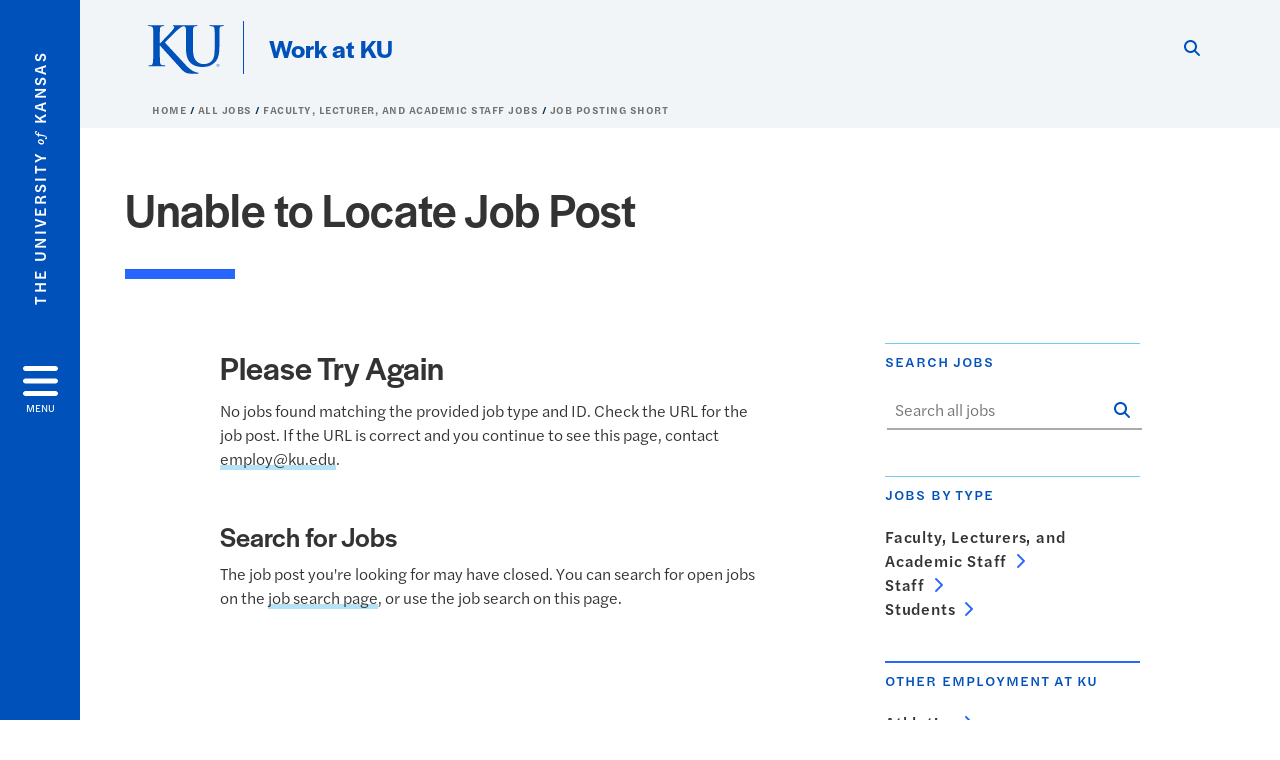

--- FILE ---
content_type: text/html; charset=UTF-8
request_url: https://employment.ku.edu/jobs/faculty/dean-school-of-music/25619br
body_size: 13587
content:
<!DOCTYPE html>
<html lang="en" dir="ltr" prefix="content: http://purl.org/rss/1.0/modules/content/  dc: http://purl.org/dc/terms/  foaf: http://xmlns.com/foaf/0.1/  og: http://ogp.me/ns#  rdfs: http://www.w3.org/2000/01/rdf-schema#  schema: http://schema.org/  sioc: http://rdfs.org/sioc/ns#  sioct: http://rdfs.org/sioc/types#  skos: http://www.w3.org/2004/02/skos/core#  xsd: http://www.w3.org/2001/XMLSchema# ">
  <head>
    <meta http-equiv="X-UA-Compatible" content="IE=edge" />
    <meta charset="utf-8" />
<link rel="canonical" href="https://employment.ku.edu/jobs/faculty/dean-school-of-music/25619br" />
<meta property="og:url" content="https://employment.ku.edu/jobs/faculty/dean-school-of-music/25619br" />
<meta property="og:title" content="Job Posting" />
<meta property="og:image:url" content="https://employment.ku.edu/libraries/ku-web-styleguide/images/cms_metatemplate_open_graph.png" />
<meta name="twitter:card" content="summary_large_image" />
<meta name="twitter:title" content="Job Posting" />
<meta name="twitter:image" content="https://employment.ku.edu/libraries/ku-web-styleguide/images/cms_metatemplate_twitter.png" />
<meta name="Generator" content="Drupal 10 (https://www.drupal.org)" />
<meta name="MobileOptimized" content="width" />
<meta name="HandheldFriendly" content="true" />
<meta name="viewport" content="width=device-width, initial-scale=1.0" />
<script type="text/javascript">
(function(i,s,o,g,r,a,m){i['GoogleAnalyticsObject']=r;i[r]=i[r]||function(){
(i[r].q=i[r].q||[]).push(arguments)},i[r].l=1*new Date();a=s.createElement(o),
m=s.getElementsByTagName(o)[0];a.async=1;a.src=g;m.parentNode.insertBefore(a,m)
})(window,document,'script','//www.google-analytics.com/analytics.js','ga');
    //KU master GA id
    ga('create', 'UA-56250057-1', 'auto', { 'name':'allaccountrollup', 'cookieDomain': 'none'});
    ga('allaccountrollup.send', 'pageview');
                                   //Individual account GA tracking id, organization id
                ga('create', 'UA-60131744-1', 'auto', { 'name':'organization', 'cookieDomain': 'none'});
                ga('organization.send', 'pageview');
                                           //Individual account GA tracking id, organization id
                ga('create', 'UA-60131744-15', 'auto', { 'name':'trackingid', 'cookieDomain': 'none'});
                ga('trackingid.send', 'pageview');
                                           //Individual account GA custom id and others
                ga('create', 'UA-10626263-15', 'auto', { 'cookieDomain': 'none'});
                ga('send', 'pageview');
                        </script><link rel="icon" href="/themes/contrib/borzoi/favicon.ico" type="image/vnd.microsoft.icon" />

    <title>Job Posting | Work at KU</title>
    <link rel="dns-prefetch" href="https://use.typekit.net/">
    <link rel="dns-prefetch" href="https://use.fontawesome.com/">
    <link rel="dns-prefetch" href="https://cdn.datatables.net/">
    <link rel="preconnect" href="https://use.typekit.net/">
    <link rel="preconnect" href="https://use.fontawesome.com/">
    <link rel="preconnect" href="https://cdn.datatables.net/">
    <link rel="stylesheet" media="all" href="/sites/employment/files/css/css_w4O9lpfVXIbljFzRvL1pqaXqdUpYZcr25Hq6sUUR8Hw.css?delta=0&amp;language=en&amp;theme=borzoi&amp;include=[base64]" />
<link rel="stylesheet" media="all" href="/modules/contrib/tttb_brand_update/css/tttb-brand-update.css?t8vl0f" />
<link rel="stylesheet" media="all" href="/sites/employment/files/css/css_x9gAlyk2nJ-uNizsV6nDsvy8Q0eYxBRNVZfl_eMhi1w.css?delta=2&amp;language=en&amp;theme=borzoi&amp;include=[base64]" />
<link rel="stylesheet" media="all" href="//cdn.datatables.net/1.10.20/css/jquery.dataTables.min.css" />
<link rel="stylesheet" media="all" href="//use.typekit.net/nhc5fun.css" />
<link rel="stylesheet" media="all" href="/sites/employment/files/css/css_K1UeuK-pSIlBm9Ft14oJECJy74Hl-6iQDTJlPAuwmxw.css?delta=5&amp;language=en&amp;theme=borzoi&amp;include=[base64]" />

    <script src="https://use.fontawesome.com/releases/v6.4.2/js/all.js" defer crossorigin="anonymous"></script>
<script src="https://use.fontawesome.com/releases/v6.4.2/js/v4-shims.js" defer crossorigin="anonymous"></script>

  </head>
  <body>
        <a href="#main-content" class="visually-hidden focusable">
      Skip to main content
    </a>
    
      <div class="dialog-off-canvas-main-canvas" data-off-canvas-main-canvas>
    <div class="layout-container d-flex flex-column min-vh-100">
  <button id="borzoi-hamburger-button" class="borzoi-hamburger-button" aria-controls="ku-navigator" aria-label="Open and Close Menu">
    <span class="borzoi-hamburger-button__UnivKS">The University <em>of</em> Kansas</span>
    <i class="fas fa-bars fa-4x borzoi-hamburger-button__icon"></i>
    <span class="borzoi-hamburger-button__menu">MENU</span>
  </button>
  <noscript>
    <!-- anchor linking to navigator page -->
    <a href="/navigator" class="borzoi-hamburger-button" title="Go to menu page"><span class="visually-hidden">link to menu page</span></a>
  </noscript>

  <div id="ku-navigator" class="ku-navigator">
    <div class="ku-navigator__container">
            <!-- BEGIN HEADER HTML-->
<div id="ku-navigator-header" class="ku-navigator__header">
    <section class="container-fluid borzoi-header__upper-site-header d-md-none">
        <div class="borzoi-header__university-of-ks">
            <span>THE UNIVERSITY <span class="borzoi-header__university-of-ks__of"> of </span> <span class="borzoi-header__university-of-ks__ks">KANSAS</span></span>
        </div>
    </section>

    <section class="container-fluid borzoi-header__lower-site-header">
    <div class="row no-gutters">
        <div class="col">
            <div class="borzoi-header__lower-site-header__colum-wrapper row">
                <section class="borzoi-header__lower-site-header__site-info col-12 col-lg d-flex h-100">
                <!-- BEGIN SITE INFO -->
                <div class="site-header-block row">
                    <div class="site-header-block__site-title-group col">
                        <div class="site-title-group row">
                                                        <div class="site-title-group__site-title col-12"><a href="/">Work at KU</a></div>
                        </div>
                    </div>
                </div>
                <!-- END SITE INFO -->
                </section>
                <!-- BEGIN LINK MENU HTML -->
                <section class="ku-navigator__utilities utility-nav col-12 col-md-auto d-none d-md-flex px-0">
                    <ul class="utility-nav__list-group d-flex m-0 py-2 pb-md-0 py-lg-3">
                        <li class="utility-nav__list-item navigation__eyebrow utility-nav__list-item--first py-md-0 px-md-3">
                            <a href="https://my.ku.edu">myKU</a>
                        </li>
                        <li class="utility-nav__list-item navigation__eyebrow py-md-0 px-md-3">
                            <a href="https://outlook.office365.com">Email</a>
                        </li>
                        <li class="utility-nav__list-item navigation__eyebrow py-md-0 px-md-3">
                            <a href="https://canvas.ku.edu">Canvas</a>
                        </li>
                        <li class="utility-nav__list-item navigation__eyebrow py-md-0 px-md-3">
                            <a href="https://sa.ku.edu">Enroll &amp; Pay</a>
                        </li>
                        <li class="utility-nav__list-item navigation__eyebrow utility-nav__list-item--last py-md-0 px-md-3">
                            <a href="https://my.ku.edu/JayhawkGpsRedirect" aria-label="Jayhawk GPS login">Jayhawk GPS</a>
                        </li>
                    </ul>
               </section>
                <!-- END LINK MENU HTML -->
            </div>
        </div>
        <div class="col-auto pl-3 pl-lg-5 pt-md-2 align-self-md-start">
        <!-- BEGIN MENU BUTTON HTML -->
        <section class="borzoi-header__lower-site-header__menu-button pl-3 pl-md-0">
            <button class="ku-navigator__close-button" aria-controls="ku-navigator" aria-label="Close Menu">
                <i class="fas fa-times fa-2x"></i>
                <span class="ku_navigator__close-button-text d-none d-md-block">Close</span>
            </button>
        </section>
        <!-- END MENU BUTTON HTML -->
        </div>
    </div>
    </section>
</div>
<!-- END HEADER HTML -->

        <div id="ku-navigator-search" class="region region-ku-navigator-search">
    

<div id="block-kute-search-form-navigator" class="ku-search__search-box navigator col">
      <style>
    .ku-search__search-box.header .ku-search__form .ku-search__form__input {
        margin-bottom: -2px;
        border-bottom: 1px solid #ccc;
    }
</style>


<form class="ku-search__form row no-gutters justify-content-end block-form" action="/search" method="get" id="kute-search-form-block">
  <label class="ku-search__form__label sr-only" for="kute-search-form-block--input">Search this unit</label>
  <input type="text" class="ku-search__form__input search-form-param col d-none" id="kute-search-form-block--input"
        name="q" title="Enter the terms to search for" maxlength="250"
        aria-describedby="kute-search-form-block--help">
  <small id="kute-search-form-block--help" class="form-text text-muted"></small>
  <button class="ku-search__form__button col-auto" type="button" aria-label="Show search form" id="kute-search-form-block--start">
    <i class="fa fa-search"></i>
    <span class="sr-only">Start search</span>
  </button>
  <button class="ku-search__form__button d-none col-auto" type="submit" aria-label="Search" id="kute-search-form-block--submit">
    <i class="fa fa-search"></i>
    <span class="sr-only">Submit Search</span>
  </button>    
</form>

  </div>
  </div>

        <div id="ku-navigator-main-menu" class="region region-ku-navigator-main-menu">
    <nav role="navigation" aria-label="Main" aria-labelledby="block-borzoi-main-menu-menu" id="block-borzoi-main-menu">
              <span class="visually-hidden h2" id="block-borzoi-main-menu-menu">Main navigation</span>
  
  <div id="navigation-panels" class="ku-navigator__menu menu">

              
                  <ul block_element_id="borzoi_main_menu" region="ku_navigator_main_menu" class="ku-navigator__links menu-level__menu" id="menu-a" data-menu-level="0">
          <li class="menu-level__menu-item menu-level__menu-item--home navigation__text-large position-relative" id="item-a0">
            <a href="/" class="position-relative d-flex">
              <span class="menu-level__menu-item--before" aria-hidden="true"></span>
              Home
            </a>
          </li>
                            
                  <li class="menu-level__menu-item navigation__text-large menu-level__menu-item--parent-item position-relative" id="item-a1">
        
          <a href="/jobs" class="position-relative d-flex"
                      role="button" aria-label="Go to sub menu Jobs"
                    >
            <span class="menu-level__menu-item--before" aria-hidden="true"></span>
            Jobs

                          <i class="fas fa-arrow-right ku-list-link__icon"></i>
              <span class="sr-only">Select to follow link</span>
            
          </a>

                                        <ul class="ku-navigator__links menu-level__menu" id="menu-a1" data-menu-level="1">
                            
                  <li class="menu-level__menu-item navigation__text-medium position-relative" id="item-b1">
        
          <a href="/jobs/faculty" class="position-relative d-flex"
                    >
            <span class="menu-level__menu-item--before" aria-hidden="true"></span>
            Faculty, Lecturers, and Academic Staff

            
          </a>

                  </li>
                      
                  <li class="menu-level__menu-item navigation__text-medium position-relative" id="item-b2">
        
          <a href="/jobs/staff" class="position-relative d-flex"
                    >
            <span class="menu-level__menu-item--before" aria-hidden="true"></span>
            Staff

            
          </a>

                  </li>
                      
                  <li class="menu-level__menu-item navigation__text-medium position-relative" id="item-b3">
        
          <a href="/jobs/students" class="position-relative d-flex"
                    >
            <span class="menu-level__menu-item--before" aria-hidden="true"></span>
            Students

            
          </a>

                  </li>
                      
                  <li class="menu-level__menu-item navigation__text-medium position-relative" id="item-b4">
        
          <a href="/application-status" class="position-relative d-flex"
                    >
            <span class="menu-level__menu-item--before" aria-hidden="true"></span>
            Application Status

            
          </a>

                  </li>
            </ul>
  
                  </li>
                      
                  <li class="menu-level__menu-item navigation__text-large position-relative" id="item-a2">
        
          <a href="/how-apply" class="position-relative d-flex"
                    >
            <span class="menu-level__menu-item--before" aria-hidden="true"></span>
            How to Apply

            
          </a>

                  </li>
                      
                  <li class="menu-level__menu-item navigation__text-large position-relative" id="item-a3">
        
          <a href="/frequently-asked-questions" class="position-relative d-flex"
                    >
            <span class="menu-level__menu-item--before" aria-hidden="true"></span>
            Frequently Asked Questions

            
          </a>

                  </li>
                      
                  <li class="menu-level__menu-item navigation__text-large position-relative" id="item-a4">
        
          <a href="https://humanresources.ku.edu/benefits" class="position-relative d-flex"
                    >
            <span class="menu-level__menu-item--before" aria-hidden="true"></span>
            Benefits

            
          </a>

                  </li>
                      
                  <li class="menu-level__menu-item navigation__text-large position-relative" id="item-a5">
        
          <a href="/culture-ku" class="position-relative d-flex"
                    >
            <span class="menu-level__menu-item--before" aria-hidden="true"></span>
            Culture at KU

            
          </a>

                  </li>
                      
                  <li class="menu-level__menu-item navigation__text-large position-relative" id="item-a6">
        
          <a href="/why-ku" class="position-relative d-flex"
                    >
            <span class="menu-level__menu-item--before" aria-hidden="true"></span>
            Why KU?

            
          </a>

                  </li>
                      
                  <li class="menu-level__menu-item navigation__text-large position-relative" id="item-a7">
        
          <a href="/contact-us" class="position-relative d-flex"
                    >
            <span class="menu-level__menu-item--before" aria-hidden="true"></span>
            Contact Us

            
          </a>

                  </li>
            </ul>
  


    
  </div>
</nav>

  </div>

        <div id="ku-navigator-info" class="region region-ku-navigator-info">
    

<div id="block-infoforblock" class="ku-navigator__info-for-block">
  <hr class="chunky-line chunky-line--lake m-0 mb-3">
  
          <span class="navigation__secondary-header h4">Info for</span>
    
      

            <div class="ku-link-list">
            <ul class="ku-link-list__links mb-0">
                                    <li class="navigation__secondary-text"><a href="https://admissions.ku.edu/visiting-campus">Prospective Students</a></li>
                                    <li class="navigation__secondary-text"><a href="https://ku.edu/admissions">Current Students</a></li>
                                    <li class="navigation__secondary-text"><a href="https://admissions.ku.edu/alumni-volunteers">Alumni</a></li>
                                    <li class="navigation__secondary-text"><a href="https://ku.edu/academics">Degree Programs</a></li>
                            </ul>
        </div>
    
  </div>
  </div>


                <div id="ku-navigator-footer" class="ku-navigator__footer">

        <!-- BEGIN LINK MENU HTML -->
        <section class="ku-navigator__utilities utility-nav">
            <ul class="utility-nav__list-group mb-0 d-md-none">
                <li class="utility-nav__list-item navigation__eyebrow utility-nav__list-item--first mb-1 p-0 border-0">
                    <a href="https://my.ku.edu">myKU</a>
                </li>
                <li class="utility-nav__list-item navigation__eyebrow mb-1 p-0 border-0">
                    <a href="https://outlook.office365.com">Email</a>
                </li>
                <li class="utility-nav__list-item navigation__eyebrow mb-1 p-0 border-0">
                    <a href="https://canvas.ku.edu">Canvas</a>
                </li>
                <li class="utility-nav__list-item navigation__eyebrow mb-1 p-0 border-0">
                    <a href="https://sa.ku.edu">Enroll &amp; Pay</a>
                </li>
                <li class="utility-nav__list-item navigation__eyebrow utility-nav__list-item--last mb-1 p-0 border-0">
                    <a href="https://my.ku.edu/JayhawkGpsRedirect" aria-label="Jayhawk GPS login">Jayhawk GPS</a>
                </li>
            </ul>
                                </section>
        <!-- END LINK MENU HTML -->

    </div>
    </div>
  </div>
  
    <header role="banner" class="borzoi-header">
    <!-- KU Alerts -->
    <div id="kualerts" class="kualerts">  <div class="region region-alerts">
    <div id="block-alertblock">
  
    
      <div id='campusalertarea'></div>
  </div>

  </div>
</div>
    
    <!-- BEGIN HEADER HTML -->
    <section class="container-fluid borzoi-header__upper-site-header d-md-none">
        <div class="borzoi-header__university-of-ks">
            <span>THE UNIVERSITY <span class="borzoi-header__university-of-ks__of"> of </span> <span class="borzoi-header__university-of-ks__ks">KANSAS</span></span>
        </div>
    </section>

    <section class="container-fluid borzoi-header__lower-site-header">
        <div class="row">
        <div class="col-12">
            <div class="borzoi-header__lower-site-header__colum-wrapper row">
            <section class="borzoi-header__lower-site-header__site-info col col-md-8 d-flex h-100">
                <!-- BEGIN SITE BRANDING AND INFO -->
                <div class="site-header-block row">
                                            <div class="site-header-block__branding col d-none d-md-block">
                            <section class="ku-header-logo__vector">
                                <a href="https://ku.edu"><svg xmlns="http://www.w3.org/2000/svg" width="50" height="32" role="img" viewBox="0 0 50 32">
  <title id="University-of-Kansas-logo">University of Kansas logo</title>
    <g fill-rule="evenodd">
        <path class="main-stroke" d="M18.913 3.78c-1.13 1.036-6.47 6.403-7.68 7.684L21.43 22.433l4.137 4.487c1.438 1.378 3.106 2.83 4.89 3.525 1.068.427 1.935.69 2.363.69.249 0 .463.072.463.284 0 .249-.18.357-.855.357h-3.094c-1.065 0-1.706 0-2.453-.07-1.92-.179-2.879-.962-4.408-2.313L8.498 13.953l-.392-.533h-.178v3.237c0 3.272 0 6.083.107 7.612.071.995.392 1.778 1.28 1.921.497.071 1.28.142 1.74.142.286 0 .464.106.464.284 0 .248-.286.355-.675.355-1.992 0-4.232-.107-5.12-.107-.82 0-3.059.107-4.482.107-.462 0-.71-.107-.71-.355 0-.178.141-.284.568-.284.534 0 .96-.07 1.28-.142.712-.143.89-.926 1.032-1.957.178-1.493.178-4.304.178-7.576v-6.26c0-5.408 0-6.403-.071-7.541-.071-1.209-.356-1.78-1.53-2.028C1.705.757 1.1.722.602.722.21.722 0 .65 0 .402 0 .151.249.08.78.08c1.885 0 4.125.108 4.978.108.854 0 3.094-.108 4.304-.108.5 0 .745.071.745.32s-.213.32-.498.32c-.355 0-.57.036-.994.107-.96.177-1.245.783-1.317 2.028-.07 1.138-.07 2.133-.07 7.541v1.565h.178c1.209-1.316 6.4-6.616 7.431-7.826.996-1.173 1.779-2.062 1.779-2.667 0-.392-.144-.64-.5-.712-.32-.07-.46-.14-.46-.356 0-.249.177-.32.568-.32.745 0 2.7.108 3.661.108l6.817-.003c.85 0 3.085-.105 4.361-.105.532 0 .781.071.781.32 0 .247-.213.318-.569.318-.39 0-.602.037-1.027.107-.957.178-1.243.78-1.314 2.023-.07 1.135-.07 2.128-.07 7.52v4.968c0 5.144 1.028 7.307 2.767 8.727 1.595 1.314 3.227 1.455 4.431 1.455 1.562 0 3.476-.497 4.895-1.916 1.952-1.95 2.058-5.144 2.058-8.798V10.37c0-5.393 0-6.386-.07-7.521-.072-1.207-.355-1.775-1.527-2.023-.283-.07-.885-.107-1.275-.107-.392 0-.605-.07-.605-.318 0-.249.25-.32.745-.32 1.81 0 4.043.105 4.08.105.424 0 2.659-.105 4.043-.105.496 0 .745.071.745.32 0 .247-.214.318-.64.318-.39 0-.603.037-1.028.107-.958.178-1.241.78-1.312 2.023-.07 1.135-.07 2.128-.07 7.52v3.797c0 3.938-.39 8.125-3.37 10.678-2.517 2.165-5.071 2.556-7.377 2.556-1.88 0-5.284-.107-7.872-2.448-1.81-1.632-3.157-4.258-3.157-9.403v-5.18c0-5.392 0-6.385-.072-7.52-.07-1.207-.42-2.023-1.524-2.023s-2.682 1.271-4.516 2.954M45.718 26.303h.123c.14 0 .258-.05.258-.182 0-.093-.068-.186-.258-.186a.823.823 0 0 0-.123.008v.36zm0 .588h-.169V25.83c.089-.013.173-.026.3-.026.161 0 .267.034.33.08.064.047.098.12.098.221 0 .14-.093.224-.208.258v.009c.093.017.157.101.178.258.026.165.051.228.068.262h-.178c-.025-.034-.05-.131-.072-.27-.025-.136-.093-.187-.228-.187h-.119v.457zm.178-1.359c-.419 0-.762.36-.762.805 0 .453.343.808.766.808.423.005.762-.355.762-.804 0-.449-.339-.809-.762-.809h-.004zm.004-.148a.94.94 0 0 1 .935.953.939.939 0 0 1-.94.956.945.945 0 0 1-.943-.956c0-.53.424-.953.944-.953h.004z"/>
    </g>
</svg>
</a>
                            </section>
                        </div>
                                        <div class="site-header-block__site-title-group col">
                        <div class="site-title-group row justify-content-center align-self-center">
                                                        <div class="site-title-group__site-title col-12"><a href="/">Work at KU</a></div>
                        </div>
                    </div>
                </div>
                <!-- END SITE BRANDING AND INFO -->
            </section>
            <!-- BEGIN MENU BUTTON HTML -->
            <section class="borzoi-header__lower-site-header__menu-button col-auto d-md-none">
                <button id="borzoi-hamburger-button--mobile" class="borzoi-hamburger-button" aria-controls="ku-navigator" aria-label="Open and Close Menu">
                <i class="fas fa-bars fa-2x borzoi-hamburger-button__icon"></i>
                <span class="sr-only">Menu</span>
                </button>
                <noscript>
                    <!-- anchor linking to navigator page -->
                    <a href="/navigator" class="borzoi-hamburger-button" title="Go to menu page"><span class="visually-hidden">link to menu page</span></a>
                </noscript>
            </section>

            <!-- END MENU BUTTON HTML -->
            <section class="borzoi-header__lower-site-header__search col-12 col-md-4 d-none d-md-block">
                <!-- BEGIN KU SEARCH HEADER REGION -->
                  <div class="region region-ku-header-search-area container">
    

<div id="block-kute-search-form-header" class="ku-search__search-box header col">
      <style>
    .ku-search__search-box.header .ku-search__form .ku-search__form__input {
        margin-bottom: -2px;
        border-bottom: 1px solid #ccc;
    }
</style>


<form class="ku-search__form row no-gutters justify-content-end block-form" action="/search" method="get" id="kute-search-form-block--2">
  <label class="ku-search__form__label sr-only" for="kute-search-form-block--2--input">Search this unit</label>
  <input type="text" class="ku-search__form__input search-form-param col d-none" id="kute-search-form-block--2--input"
        name="q" title="Enter the terms to search for" maxlength="250"
        aria-describedby="kute-search-form-block--2--help">
  <small id="kute-search-form-block--2--help" class="form-text text-muted"></small>
  <button class="ku-search__form__button col-auto" type="button" aria-label="Show search form" id="kute-search-form-block--2--start">
    <i class="fa fa-search"></i>
    <span class="sr-only">Start search</span>
  </button>
  <button class="ku-search__form__button d-none col-auto" type="submit" aria-label="Search" id="kute-search-form-block--2--submit">
    <i class="fa fa-search"></i>
    <span class="sr-only">Submit Search</span>
  </button>    
</form>

  </div>
  </div>

                <!-- END KU SEARCH HEADER REGION -->
            </section>
            </div>
        </div>
        </div>
    </section>
    <!-- END HEADER HTML -->
</header>

  

  
  

      <div class="ku-breadcrumb__container container-fluid pb-2">
        <div class="region region-breadcrumb row">
            <div class="breadcrumb__block col-12 pl-2 pl-md-5 ml-md-4">
          <div class="navigation__breadcrumb-style">
              <a href="/">
          <span class="link-icon__icon link-icon__icon--crimson"><i class="fas fa-arrow-left"></i></span> 
          Home
        </a>
                  </div>
      <div class="navigation__breadcrumb-style">
              <a href="/jobs">
          <span class="link-icon__icon link-icon__icon--crimson"><i class="fas fa-arrow-left"></i></span> 
          All Jobs
        </a>
                  </div>
      <div class="navigation__breadcrumb-style">
              <a href="/jobs/faculty">
          <span class="link-icon__icon link-icon__icon--crimson"><i class="fas fa-arrow-left"></i></span> 
          Faculty, Lecturer, and Academic Staff Jobs
        </a>
                  </div>
      <div class="navigation__breadcrumb-style">
              <a href="/jobs/faculty/dean-school-of-music">
          <span class="link-icon__icon link-icon__icon--crimson"><i class="fas fa-arrow-left"></i></span> 
          Job Posting Short
        </a>
                  </div>
  
</div>

        </div>
    </div>


    <div class="region region-highlighted container">
    <div data-drupal-messages-fallback class="hidden"></div>

  </div>


  

  <main role="main" class="flex-fill">
    <a id="main-content" tabindex="-1"></a>
    <div class="layout-content">
          
                <div class="region region-content">
    <div id="block-borzoi-content">
  
    
      
        
<article role="article" class="contextual-region">
    <div>
        <section class="ku-simple-header container pt-5 paragraph paragraph--type--header-0-default-page-title paragraph--view-mode--default">
            <div class="row">
                <div class="col-12">
                    <h1 class="simple-header-h1">Unable to Locate Job Post</h1>
                    <hr class="chunky-line chunky-line--lake chunky-line--width-md">
                </div>
            </div>
        </section>
        <section class="ku-body-1 container py-5 paragraph paragraph--type--kute-body-1-general-content paragraph--view-mode--default">                             
            <div class="row">
                <div class="wysiwyg col-12 col-md-8 col-lg-6 offset-lg-1 order-0 order-md-0">
                    <div class="paragraph paragraph--type--general-content-area paragraph--view-mode--default">
                        <h2 class="h3">Please Try Again</h2>
                        <p>No jobs found matching the provided job type and ID. Check the URL for the job post. If the URL is correct and you continue to see this page, contact <a href="mailto:employ@ku.edu" title="Email employ@ku.edu">employ@ku.edu</a>.</p>
                        <h3 class="h4">Search for Jobs</h3>
                        <p>The job post you're looking for may have closed. You can search for open jobs on the <a href="/jobs/search" title="Search for open jobs">job search page</a>, or use the job search on this page.</p>
                        <div class="d-none">
                            <p>ERROR: not_found</p>
                        </div>
                    </div>
                </div>
                <div class="ku-body__sidebar col-12 col-sm-8 offset-sm-2 col-md-4 offset-md-0 col-lg-3 offset-lg-1 pt-4 mt-3 pt-md-0 mt-md-0 order-1 order-md-1">
                                                            <section class="mb-5">
                        <h2>Search Jobs</h2>
                                                <div class="ku-job-search__search-box--sidebar">
                            <form class="ku-job-search__form--sidebar row no-gutters justify-content-end" action="/jobs/search" method="get" id="kute-hr-jobs--sidebar-search-form">
                                <label class="ku-job-search__form__label--sidebar sr-only" for="kute-hr-jobs--sidebar-search-input">Search all jobs</label>
                                <input type="text" class="ku-job-search__form__input--sidebar search-form-param col q-placeholder" id="kute-hr-jobs--sidebar-search-input"
                                        name="q" title="Enter the terms to search for" maxlength="250" placeholder="Search all jobs">
                                <button class="ku-job-search__form__button--sidebar col-auto" type="submit" aria-label="Show search form" id="kute-hr-jobs--sidebar-search-start">
                                    <i class="fa fa-search"></i>
                                    <span class="sr-only">Start search</span>
                                </button>
                            </form>
                        </div>
                    </section>
                                                            <section class="mb-5">
                        <h2>Jobs by Type</h2>
                        <ul>
                            <li><a class="link-icon clickable" href="/jobs/faculty">Faculty, Lecturers, and<br />Academic Staff<span class="link-icon__icon link-icon__icon--lake clickable__bloop"><i class="fas fa-chevron-right"></i></span></a></li>
                            <li><a class="link-icon clickable" href="/jobs/staff">Staff<span class="link-icon__icon link-icon__icon--lake clickable__bloop"><i class="fas fa-chevron-right"></i></span></a></li>
                            <li><a class="link-icon clickable" href="/jobs/students">Students<span class="link-icon__icon link-icon__icon--lake clickable__bloop"><i class="fas fa-chevron-right"></i></span></a></li>
                        </ul>
                        <h2>Other Employment at KU</h2>
                        <ul>
                            <li><a class="link-icon clickable" href="https://www.paycomonline.net/v4/ats/web.php/jobs?clientkey=895D6B8836F6E4C74A0A43AAB4F8638E">Athletics<span class="link-icon__icon link-icon__icon--lake clickable__bloop"><i class="fas fa-chevron-right"></i></span></a></li>
                            <li><a class="link-icon clickable" href="https://union.ku.edu/jobs">KU Dining & Memorial Unions<span class="link-icon__icon link-icon__icon--lake clickable__bloop"><i class="fas fa-chevron-right"></i></span></a></li>
                            <li><a class="link-icon clickable" href="http://kuendowment.org/jobs">Endowment<span class="link-icon__icon link-icon__icon--lake clickable__bloop"><i class="fas fa-chevron-right"></i></span></a></li>
                            <li><a class="link-icon clickable" href="https://kualumni.org/career-opportunities/">Alumni<span class="link-icon__icon link-icon__icon--lake clickable__bloop"><i class="fas fa-chevron-right"></i></span></a></li>
                            <li><a class="link-icon clickable" href="https://www.kumc.edu/human-resources/careers.html">KUMC<span class="link-icon__icon link-icon__icon--lake clickable__bloop"><i class="fas fa-chevron-right"></i></span></a></li>
                            <li><a class="link-icon clickable" href="https://career.ku.edu/ptjobs">Off-Campus Student<br/>Employment<span class="link-icon__icon link-icon__icon--lake clickable__bloop"><i class="fas fa-chevron-right"></i></span></a></li>
                        </ul>
                        <h2>Related Links</h2>
                        <ul>
                            <li><a class="link-icon clickable" href="https://humanresources.ku.edu/employment-posters">Employment Posters<span class="link-icon__icon link-icon__icon--lake clickable__bloop"><i class="fas fa-chevron-right"></i></span></a></li>
                            <li><a class="link-icon clickable" href="http://humanresources.ku.edu/">Human Resources<span class="link-icon__icon link-icon__icon--lake clickable__bloop"><i class="fas fa-chevron-right"></i></span></a></li>
                            <li><a class="link-icon clickable" href="http://humanresources.ku.edu/immigration-related-notices">Immigration Related Notices<span class="link-icon__icon link-icon__icon--lake clickable__bloop"><i class="fas fa-chevron-right"></i></span></a></li>
                            <li><a class="link-icon clickable" href="http://ioa.ku.edu/">Civil Rights and Title IX<span class="link-icon__icon link-icon__icon--lake clickable__bloop"><i class="fas fa-chevron-right"></i></span></a></li>
                            <li><a class="link-icon clickable" href="https://www.kumc.edu/human-resources.html">KUMC Human Resources<span class="link-icon__icon link-icon__icon--lake clickable__bloop"><i class="fas fa-chevron-right"></i></span></a></li>
                        </ul>
                    </section>
                </div>
            </div>
            </div>
        </section>
    </div>
</article>
  </div>

  </div>

              
        </div>
    
  </main>

    <footer role="contentinfo">
              
            <!-- BEGIN FOOTER HTML OUTSIDE OF REGIONS-->
      <div class="bg-footer-wrapper bg-night">
        <div class="container">
          <div class="row">
            <div class="col-12 col-md-6">
              <div class="footer__logo">
                <a href="https://ku.edu" title="The University of Kansas">
                  <img class="footer__logo--white img-fluid" src="/libraries/ku-web-styleguide/images/logos/KUSig_Horz_Web_White.png" alt="KU The University of Kansas">
                  <img class="footer__logo--blue img-fluid" src="/libraries/ku-web-styleguide/images/logos/KUSig_Horz_Web_Blue.png" alt="KU The University of Kansas">
                </a>
              </div>
              <!-- BEGIN FOOTER REGION -->
                  <div id="block-contactblock">
  
    
      <div class="footer-address">
  <address>
          Carruth O&#039;Leary Hall<br>
              1246 West Campus Road, Room 103<br>
        <!-- Only display city, state, and zip when all three provided in settings. -->
          Lawrence, Kansas 66045-7521<br>
          </address>
  <address>
          <a href="mailto:employ@ku.edu">employ@ku.edu</a>
              <br><a href="tel:+1-785-864-4946">785-864-4946</a>
      </address>
</div>



  </div>
<div id="block-socialblock">
  
    
      


<div class="social-icons">
                      <a href="https://www.facebook.com/KU/" class="pr-3"><i class="fab fa-facebook-square" title="Facebook"><span class="sr-only">facebook</span>
</i>
</a>
                  <a href="https://www.instagram.com/universityofkansas/" class="pr-3"><i class="fab fa-instagram" title="Instagram"><span class="sr-only">instagram</span>
</i>
</a>
                  <a href="https://twitter.com/univofkansas" class="pr-3"><i class="fab fa-x-twitter" title="Twitter"><span class="sr-only">twitter</span>
</i>
</a>
                  <a href="https://www.youtube.com/user/KU" class="pr-3"><i class="fab fa-youtube" title="Youtube"><span class="sr-only">youtube</span>
</i>
</a>
                  <a href="https://www.linkedin.com/school/university-of-kansas/" class="pr-3"><i class="fab fa-linkedin" title="Linkedin"><span class="sr-only">linkedin</span>
</i>
</a>
            </div>


  </div>


              <div class="footer__chunky-line--sky">
                <hr class="chunky-line chunky-line--sky" />
              </div>
              <div class="footer__chunky-line--lake">
                <hr class="chunky-line chunky-line--lake" />
              </div>
            </div>
            <!-- BEGIN KU FOOTER FIRST REGION -->
                <div class="col-6 col-md-3">
                    <div class="region region-ku-footer-second">
            <div id="block-departmentallinksblock">
  
    
      <ul class="footer__links--unit-department">
            <li><a href="http://humanresources.ku.edu/">Human Resources</a></li>
            <li><a href="https://newhires.ku.edu/"> New Hires at KU</a></li>
            <li><a href="http://humanresources.ku.edu/benefits">Benefits</a></li>
    </ul>

  </div>

    </div>

                </div>
                <!-- BEGIN KU FOOTER SECOND REGION -->
                <div class="col-6 col-md-3">
                    <div class="region region-ku-footer-third">
        <div id="block-globalkufooterlinks">
  
    
          <ul class="footer__links">
            <li><a href="https://ku.edu/visit">Visit KU</a></li>
            <li><a href="https://ku.edu/admissions">KU Admissions</a></li>
            <li><a href="http://www.kuendowment.org">KU Endowment</a></li>
            <li><a href="https://news.ku.edu">KU News</a></li>
            <li><a href="https://calendar.ku.edu">KU Events</a></li>
            <li><a href="https://employment.ku.edu">KU Careers</a></li>
            <li><a href="http://www.kualumni.org/">KU Alumni Association</a></li>
        </ul>

  </div>

    </div>

                </div>
                <!-- EVERYTHING ELSE BELOW IS OUTSIDE OF REGIONS -->
                <div class="row align-items-center">
                  <div class="col-12 col-md-5 col-lg-4 footer-order-2">
                    <div class="footer__non-disclosure pl-3">
                      <p><a data-toggle="collapse" href="#nonDisclosure" role="button" aria-expanded="false" aria-controls="collapse">Nondiscrimination statement <i class="fas fa-chevron-down footer__drawer-icon" alt="click to expand"></i></a></p>
                    </div>
                  </div>

                  <div class="footer__support-links col-12 col-md-3 col-lg-5 text-md-right ml-3 ml-md-0">
                    <a class="d-block d-lg-inline mt-3 mt-lg-0" href="https://accessibility.ku.edu">Accessibility</a><span class="px-2 d-none d-lg-inline">|</span>
                    <a class="d-block d-lg-inline my-2 my-lg-0" href="https://cms.ku.edu">Website support</a><span class="px-2 d-none d-lg-inline">|</span>
                                        <a class="d-block d-lg-inline" href="/cas?returnto=/jobs/faculty/dean-school-of-music/25619br">CMS login</a>
                                      </div>

                  <div class="col-12 col-md-4 col-lg-3 ml-3 ml-md-0">
                    <div class="footer__degree-stats pr-3">
                      <a href="https://ksdegreestats.org"><img alt="KU degree stats logo" class="footer-degree-stats-logo--white" src="/libraries/ku-web-styleguide/images/logos/KSDegreeStats_Logo_Std.png">
                      <img alt="KU degree stats img" class="footer-degree-stats-logo--black" src="/libraries/ku-web-styleguide/images/logos/ks-ds-img.png"></a>
                    </div>
                    <div class="footer__copyright pr-3">
                      <p class="copyright">&copy; 2026 <a href="https://ku.edu">The University of Kansas</a></p>
                    </div>
                  </div>
                </div>
              </div>
          </div>
        </div>
      <div class="footer sub-footer bg-night">
        <div class="container">
          <div class="row">
            <div class="col-12 col-md-8">
              <div class="collapse" id="nonDisclosure">
                <div class="wysiwyg footer-card-body" aria-label="Nondiscrimination statement">
                  <p id="legal-disclaimer">The University of Kansas prohibits discrimination on the basis of race, color, ethnicity, religion, sex, national origin, age, ancestry, disability, status as a veteran, sexual orientation, marital status, parental status, gender identity, gender expression, and genetic information in the university's programs and activities. Retaliation is also prohibited by university policy. The following person has been designated to handle inquiries regarding the nondiscrimination <a href="https://services.ku.edu/TDClient/818/Portal/KB/ArticleDet?ID=21297">policies</a> and <a href="https://services.ku.edu/TDClient/818/Portal/KB/ArticleDet?ID=21127">procedures</a> and is the Title IX Coordinator for all KU and KUMC campuses: Associate Vice Chancellor for the Office of Civil Rights and Title IX, <a href="mailto:civilrights@ku.edu">civilrights@ku.edu</a>, Room 1082, Dole Human Development Center, 1000 Sunnyside Avenue, Lawrence, KS 66045, <a href="tel:+1-785-864-6414" title="Call 785-864-6414">785-864-6414</a>, 711 TTY. Reports can be submitted by contacting the Title IX Coordinator as provided herein or using the <a href="https://cm.maxient.com/reportingform.php?UnivofKansas&amp;layout_id=20">Title IX online report form</a> and complaints can be submitted with the Title IX Coordinator or using the <a href="https://cm.maxient.com/reportingform.php?UnivofKansas&amp;layout_id=23">Title IX online complaint form</a>.</p>

                  <p>The University of Kansas is a public institution governed by the Kansas Board of Regents.</p>
                </div>
              </div>
            </div>
          </div>
        </div>
      </div>
    </footer>



</div>
  </div>

    
    <script type="application/json" data-drupal-selector="drupal-settings-json">{"path":{"baseUrl":"\/","pathPrefix":"","currentPath":"jobs\/faculty\/dean-school-of-music\/25619br","currentPathIsAdmin":false,"isFront":false,"currentLanguage":"en"},"pluralDelimiter":"\u0003","suppressDeprecationErrors":true,"tttb_brand_update":{"stylesheet_file_name":"tttb-brand-update.css"},"user":{"uid":0,"permissionsHash":"e6b9a5a36587e57b09ae8d3724ed0c5694047d730bcb072fd073177acedb4057"}}</script>
<script src="/sites/employment/files/js/js_zaTvDQavmeYkIuGnxTbSOP-p6cImZBqwbbhEgsz834Y.js?scope=footer&amp;delta=0&amp;language=en&amp;theme=borzoi&amp;include=eJx9jUsOgzAMRC-Uz5GQAyZJgRqN0yJ6-qqYBYuK3Zt5IzsJPlJjL2CXjPOwwo3ybLSxysLxwkHf-c4FLXVx06txRzOjabyw9QXdQ5IJX-B_wa-U-UYrE_ryf2DuuHB-sMYGxmGuCYT9C4Y1XJY"></script>
<script src="/libraries/ku-web-styleguide/dist/main.min.js?t8vl0f"></script>
<script src="//cdn.datatables.net/1.10.20/js/jquery.dataTables.min.js"></script>
<script src="//webmedia.ku.edu/cookie-consent/cookie-consent.js"></script>
<script src="/modules/contrib/kute_alerts/js/alerts.js?t8vl0f"></script>
<script src="/sites/employment/modules/ku-jobs-list/js/kute-hr-jobs-page.js?v=1.x"></script>
<script src="/sites/employment/modules/ku-jobs-list/js/kute-hr-jobs-search.js?v=1.x"></script>
<script src="/sites/employment/modules/ku-jobs-list/js/kute-hr-jobs-search-page.js?v=1.x"></script>
<script src="/sites/employment/files/js/js_W4UmFxd9c3e1elXjiMXYYFQly9Ry52bwG3A6JF_gGzI.js?scope=footer&amp;delta=8&amp;language=en&amp;theme=borzoi&amp;include=eJx9jUsOgzAMRC-Uz5GQAyZJgRqN0yJ6-qqYBYuK3Zt5IzsJPlJjL2CXjPOwwo3ybLSxysLxwkHf-c4FLXVx06txRzOjabyw9QXdQ5IJX-B_wa-U-UYrE_ryf2DuuHB-sMYGxmGuCYT9C4Y1XJY"></script>

  </body>
</html>


--- FILE ---
content_type: text/css
request_url: https://employment.ku.edu/sites/employment/files/css/css_w4O9lpfVXIbljFzRvL1pqaXqdUpYZcr25Hq6sUUR8Hw.css?delta=0&language=en&theme=borzoi&include=eJx1UEtywyAMvZAdb9LpcTQCFMAf5JHEtO7pC_a0myQr3kfSk0BVMshlJm8sk1e9PfI3LBUchwPukLcIWMK_8tmVAZ_bEm-0Y6RX3lKNWl9zIeK6khzgub3eMhfYOOAKXzlYghb-aoDRtncP_NILY_PPeoU5JhS1d00s2MMWCrnJ8AHGvDoUcNWsZe8YQi4RhEL1FAbH8sN58iz0hx9cTIfzhCQws9OpkzHJ2Ml4Hv3eVkLx6Sq48OVf-LZm11cc9NC27-RQaTAzB01u3173gEbTScaL_AIKXKuc
body_size: 2658
content:
/* @license GPL-2.0-or-later https://www.drupal.org/licensing/faq */
.text-align-left{text-align:left;}.text-align-right{text-align:right;}.text-align-center{text-align:center;}.text-align-justify{text-align:justify;}.align-left{float:left;}.align-right{float:right;}.align-center{display:block;margin-right:auto;margin-left:auto;}
.fieldgroup{padding:0;border-width:0;}
.container-inline div,.container-inline label{display:inline;}.container-inline .details-wrapper{display:block;}
.clearfix:after{display:table;clear:both;content:"";}
.js details:not([open]) .details-wrapper{display:none;}
.hidden{display:none;}.visually-hidden{position:absolute !important;overflow:hidden;clip:rect(1px,1px,1px,1px);width:1px;height:1px;word-wrap:normal;}.visually-hidden.focusable:active,.visually-hidden.focusable:focus{position:static !important;overflow:visible;clip:auto;width:auto;height:auto;}.invisible{visibility:hidden;}
.item-list__comma-list,.item-list__comma-list li{display:inline;}.item-list__comma-list{margin:0;padding:0;}.item-list__comma-list li:after{content:", ";}.item-list__comma-list li:last-child:after{content:"";}
.js .js-hide{display:none;}.js-show{display:none;}.js .js-show{display:block;}
.nowrap{white-space:nowrap;}
.position-container{position:relative;}
.reset-appearance{margin:0;padding:0;border:0 none;background:transparent;line-height:inherit;-webkit-appearance:none;-moz-appearance:none;appearance:none;}
.resize-none{resize:none;}.resize-vertical{min-height:2em;resize:vertical;}.resize-horizontal{max-width:100%;resize:horizontal;}.resize-both{max-width:100%;min-height:2em;resize:both;}
.system-status-counter__status-icon{display:inline-block;width:25px;height:25px;vertical-align:middle;}.system-status-counter__status-icon:before{display:block;content:"";background-repeat:no-repeat;background-position:center 2px;background-size:20px;}.system-status-counter__status-icon--error:before{background-image:url(/themes/contrib/stable/images/core/icons/e32700/error.svg);}.system-status-counter__status-icon--warning:before{background-image:url(/themes/contrib/stable/images/core/icons/e29700/warning.svg);}.system-status-counter__status-icon--checked:before{background-image:url(/themes/contrib/stable/images/core/icons/73b355/check.svg);}
.system-status-report-counters__item{width:100%;margin-bottom:0.5em;padding:0.5em 0;text-align:center;white-space:nowrap;background-color:rgba(0,0,0,0.063);}@media screen and (min-width:60em){.system-status-report-counters{display:flex;flex-wrap:wrap;justify-content:space-between;}.system-status-report-counters__item--half-width{width:49%;}.system-status-report-counters__item--third-width{width:33%;}}
.system-status-general-info__item{margin-top:1em;padding:0 1em 1em;border:1px solid #ccc;}.system-status-general-info__item-title{border-bottom:1px solid #ccc;}
.tablesort{display:inline-block;width:16px;height:16px;background-size:100%;}.tablesort--asc{background-image:url(/themes/contrib/stable/images/core/icons/787878/twistie-down.svg);}.tablesort--desc{background-image:url(/themes/contrib/stable/images/core/icons/787878/twistie-up.svg);}
.table-responsive{margin:0;}.table-bordered{border:0 !important;}.table-bordered th{border-right:0 !important;border-left:0 !important;border-top:0 !important;}.table-bordered td{border-right:0 !important;border-left:0 !important;}.table-bordered tr{border-bottom:2px solid #dee2e6 !important;}.table-bordered tr:hover{background-color:#f5f5f5;}table.dataTable{border-collapse:collapse !important;}table.dataTable thead th,table.dataTable thead td{border-bottom:3px solid #2767ff !important;}th.job-name-header{min-width:150px;}#job-category-div{margin-left:3%;}#job-category-div ul{margin-bottom:0;}.job-category{list-style:none;display:inline !important;margin-right:24px;font-weight:bold;}.job-review-row span{display:none;}table .dataTable{width:840px !important;}.job-name-header{width:30% !important;}.job-campus-header{width:10% !important;}.job-review-header{width:20% !important;}.ku-body-1 div+h2,.ku-body-1 div+h3,.ku-body-1 div+h4,.ku-body-1 div+h5,.ku-body-1 div+h6{margin-top:3rem;}.ku-body-1 div>ul{margin-top:1rem;}.dataTables_wrapper{display:flex;flex-direction:row;flex-wrap:wrap;}.dataTables_wrapper .dataTables_length{float:none;}.dataTables_wrapper .dataTables_filter{float:none;text-align:left;padding-left:2rem;flex:1 0 auto;}.dataTables_wrapper .dataTables_filter label{width:100%;position:relative;text-align:left;margin-bottom:0.9125rem;}.dataTables_wrapper .dataTables_filter label>svg{position:absolute;right:0.5rem;z-index:1;color:#85898a;}.dataTables_wrapper .dataTables_filter label>input{width:100%;position:absolute;left:0;margin:0;padding-right:2rem;}.dataTables_wrapper .dataTables_info{float:none;}.dataTables_wrapper .dataTables_paginate{float:none;flex:1 0 auto;}.wysiwyg .dataTables_wrapper .dataTables_paginate a.paginate_button:not(.current){background:none !important;}.wysiwyg .dataTables_wrapper .dataTables_paginate a.paginate_button:not(.disabled):hover{background-color:#dde5ed !important;}.wysiwyg .dataTables_wrapper .dataTables_paginate a.paginate_button.previous:not(.disabled):hover,.wysiwyg .dataTables_wrapper .dataTables_paginate a.paginate_button.next:not(.disabled):hover{border:1px solid transparent !important;color:#333 !important;}.wysiwyg .dataTables_wrapper .dataTables_paginate span a.paginate_button.current,.wysiwyg .dataTables_wrapper .dataTables_paginate span a.paginate_button.current:hover{background:#b6e2f5 !important;}@media (min-width:576px){.ku-cta-option-2 h2.h3{font-size:2.0736rem;line-height:3rem;}.dataTables_wrapper .dataTables_filter{margin-top:0 !important;}}@media (min-width:768px) and (max-width:991px){.ku-button.jobs-sidebar-button{padding:1rem;}}@media (min-width:1200px){table#faculty{width:825px !important;}}
.ku-job-search__search-box--body.results{margin-bottom:1.5rem;}.ku-job-search__form--body{width:100%;height:100%;margin:0;}.ku-job-search__form__input--sidebar{margin-bottom:-2px;border:none;border-bottom:2px solid #aaa;}.ku-job-search__form__input--sidebar::placeholder{font-weight:300;}.ku-job-search__form__input--body{padding-right:4rem;margin-right:1rem;font-size:1.4375rem;line-height:2.1875rem;color:#003459;}.ku-job-search__form--body.no-gutters .ku-job-search__form__input--body.col,.ku-job-search__form--sidebar.no-gutters .ku-job-search__form__input--sidebar.col{padding-right:2rem;padding-left:1rem;}.ku-job-search__form--sidebar.no-gutters .ku-job-search__form__input--sidebar.col{padding-left:0.5rem;}.ku-job-search__search-box--body.results .ku-job-search__form__input--body,.ku-job-search__search-box--sidebar.results .ku-job-search__form__input--sidebar{font-family:freight-display-pro,serif;font-weight:300;font-style:normal;}.ku-job-search__form__input--body{padding:0.5rem;padding-right:2rem;padding-left:1rem;border-top:transparent;border-right:transparent;border-bottom:1px solid #aaa;border-left:transparent;background-color:transparent;color:#333;}.ku-job-search__form__button--body,.ku-job-search__form__button--sidebar{width:36px;height:36px;margin:auto 0;margin-left:-2.375rem;padding:0;border:none;background-color:transparent;-webkit-appearance:none;color:#0051ba;}.ku-job-search__form__button--sidebar{width:36px !important;}.ku-job-search__search-box--body.results .ku-job-search__form__button--body{width:48px;height:48px;top:50%;margin-top:-4.25rem;margin-bottom:-1rem;margin-left:-4rem;}.ku-job-search__form__button--body .fa-search{font-size:1.25rem;}.ku-job-search .search-results-list{padding-left:0;list-style:none;}.ku-job-search .search-results-list li{color:#333;padding:0;font-size:1rem;}.ku-job-search .search-results-list li .divider{margin:2.5rem 0;}.ku-job-search .search-results-list li .divider.divider--short{height:2px;}.ku-job-search__form__filter{width:100%;display:flex;flex-direction:row;flex-wrap:wrap;}.ku-job-search__form__filter__header{width:100%;}.ku-job-search__form__filter__option{width:100%;}.ku-job-search__form__filter__option input[type="checkbox"]{margin:0 0.25rem;}@media (min-width:576px){.ku-job-search__search-box--body.results .ku-job-search__form__input--body{font-size:2.07375rem;line-height:2.75rem;}.ku-job-search__search-box--body.results .ku-job-search__form__button--body .fa-search{font-size:1.875rem;}.ku-job-search__form__filter__option{width:180px;}}@media (min-width:768px){.ku-job-search__search-box--body.results .ku-job-search__form__input--body{font-size:4.3rem;line-height:5.125rem;}}@media (min-width:992px){#ku-search-header.job-search{padding-bottom:3rem;}.ku-job-search__search-box--body.results{margin-bottom:1rem;}}
.js-quickedit-page-title{display:none;}


--- FILE ---
content_type: text/css
request_url: https://employment.ku.edu/sites/employment/files/css/css_K1UeuK-pSIlBm9Ft14oJECJy74Hl-6iQDTJlPAuwmxw.css?delta=5&language=en&theme=borzoi&include=eJx1UEtywyAMvZAdb9LpcTQCFMAf5JHEtO7pC_a0myQr3kfSk0BVMshlJm8sk1e9PfI3LBUchwPukLcIWMK_8tmVAZ_bEm-0Y6RX3lKNWl9zIeK6khzgub3eMhfYOOAKXzlYghb-aoDRtncP_NILY_PPeoU5JhS1d00s2MMWCrnJ8AHGvDoUcNWsZe8YQi4RhEL1FAbH8sN58iz0hx9cTIfzhCQws9OpkzHJ2Ml4Hv3eVkLx6Sq48OVf-LZm11cc9NC27-RQaTAzB01u3173gEbTScaL_AIKXKuc
body_size: 314
content:
/* @license GPL-2.0-or-later https://www.drupal.org/licensing/faq */
.ku-body-4__card-image img{aspect-ratio:570 / 321;object-fit:cover;}.ku-body-7__media img{aspect-ratio:16 / 9;object-fit:cover;}
.header-text{font-family:'freight-display-pro';font-size:2.075rem;line-height:3rem;}.ku-search__search-box.results .ku-search__form .ku-search__form__input{font-size:2.3rem;line-height:5.125rem;}
@media (min-width:1200px){.ku-thumbnail-modal .modal .modal-lg{max-width:944px;}}
.ck-widget{width:100% !important;}
.ck.ck-toolbar>.ck-toolbar__items>:not(.ck-toolbar__line-break){margin-right:0 !important;}


--- FILE ---
content_type: application/javascript
request_url: https://employment.ku.edu/sites/employment/modules/ku-jobs-list/js/kute-hr-jobs-page.js?v=1.x
body_size: 756
content:
(function ($, once) {
    // const table = $('tbody');
    // const studentMode = $('#students');
    let jobTypeDesc = "KU";
    const finishSetup = function () {
        $('.dataTables_wrapper .dataTables_filter label').prepend('<span class="sr-only">Filter job openings</span>');

        $(once("ku-hr-job-list", '.dataTables_wrapper .dataTables_filter label>input'))
        .each(function (e) {
            $(this).attr("placeholder", `Search all ${jobTypeDesc} job openings`);
        });

        $('.dataTables_wrapper .dataTables_filter label>input').on("keyup", function (e) {
            if ($(this).val().trim() == '') {
                $(this).attr("placeholder", `Search all ${jobTypeDesc} job openings`);
            }
        });
    };

    $(document).ready(() => {
        const jobType = $('.dataTable').prop("id");
        console.log(`jobType: ${jobType}`);
        switch (jobType) {
            case "faculty":
                jobTypeDesc = "faculty, lecturer, and academic staff";
                break;
            case "staff":
                jobTypeDesc = "staff";
                break;
            case "students":
                jobTypeDesc = "student";
                break;
        }

        const columnList = [
            { job: 'posting_title' },
            { job: 'id' },
            { job: 'department' },
            { job: 'primary_campus' },
            { job: 'reg_temp' }
        ];
        if (jobType !== "students") columnList.push({ job: 'review' });
        if (jobType === "staff") columnList.push({ job: 'site' });
        $('.dataTable').dataTable({

            columns: columnList,
            columnDefs: [
                {
                    targets: 'd-none',
                    visible: false
                },
            ],
            searching: true,
            language: {
                paginate: {
                    previous: '&laquo;',
                    next: '&raquo;'
                },
                search: '<i aria-hidden="true" class="fas fa-search"></i>'
            },
            paging: true,
            pagingType: "simple_numbers",
            pageLength: 25,
            initComplete: finishSetup,
        });
    });
})(jQuery, once);
